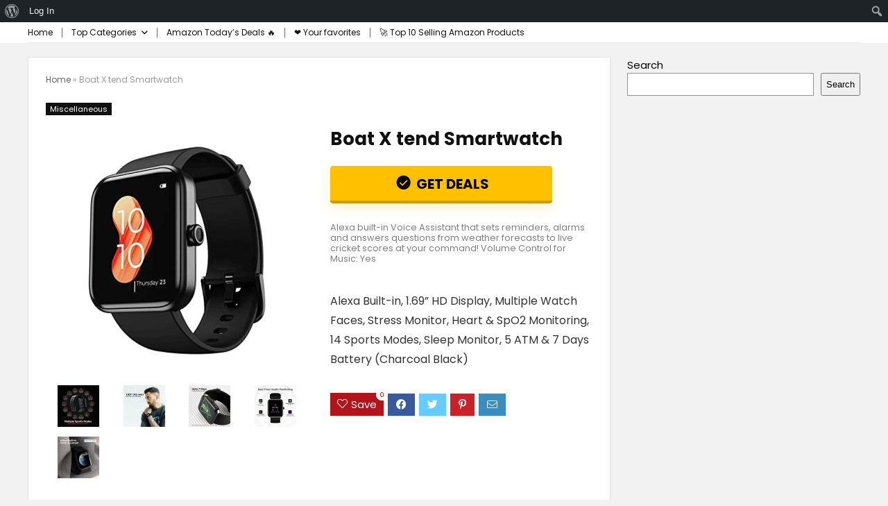

--- FILE ---
content_type: text/html; charset=utf-8
request_url: https://www.google.com/recaptcha/api2/aframe
body_size: 270
content:
<!DOCTYPE HTML><html><head><meta http-equiv="content-type" content="text/html; charset=UTF-8"></head><body><script nonce="KEhw8MZVQXSLHFgYDax7Bw">/** Anti-fraud and anti-abuse applications only. See google.com/recaptcha */ try{var clients={'sodar':'https://pagead2.googlesyndication.com/pagead/sodar?'};window.addEventListener("message",function(a){try{if(a.source===window.parent){var b=JSON.parse(a.data);var c=clients[b['id']];if(c){var d=document.createElement('img');d.src=c+b['params']+'&rc='+(localStorage.getItem("rc::a")?sessionStorage.getItem("rc::b"):"");window.document.body.appendChild(d);sessionStorage.setItem("rc::e",parseInt(sessionStorage.getItem("rc::e")||0)+1);localStorage.setItem("rc::h",'1766730533770');}}}catch(b){}});window.parent.postMessage("_grecaptcha_ready", "*");}catch(b){}</script></body></html>